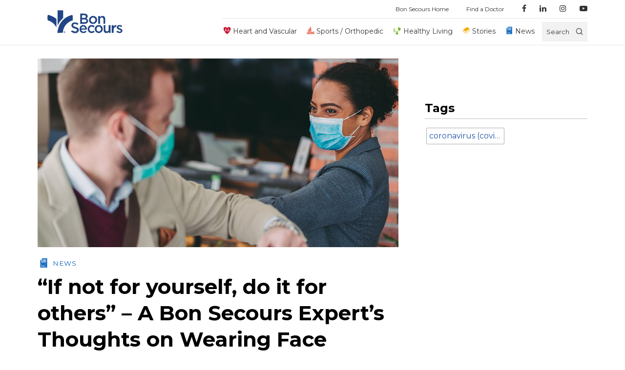

--- FILE ---
content_type: text/html; charset=UTF-8
request_url: https://blog.bonsecours.com/news/coronavirus-covid-19-face-masks-importance/
body_size: 11648
content:

<!DOCTYPE html>
<html lang="en-US">


<head>
	<!-- Opening Head -->
<!-- Google Tag Manager -->
<script>(function(w,d,s,l,i){w[l]=w[l]||[];w[l].push({'gtm.start':
new Date().getTime(),event:'gtm.js'});var f=d.getElementsByTagName(s)[0],
j=d.createElement(s),dl=l!='dataLayer'?'&l='+l:'';j.async=true;j.src=
'https://www.googletagmanager.com/gtm.js?id='+i+dl;f.parentNode.insertBefore(j,f);
})(window,document,'script','dataLayer','GTM-WP5SX2P');</script>
<!-- End Google Tag Manager -->  <meta charset="UTF-8">
  <meta http-equiv="X-UA-Compatible" content="IE=edge">
  <meta name="viewport" content="width=device-width, initial-scale=1.0, maximum-scale=1.0, user-scalable=no">
  <title>The Importance of Wearing Face Masks | Bon Secours Blog</title>
  <link rel="profile" href="http://gmpg.org/xfn/11">
  <link rel="icon" type="image/png" href="https://blog.bonsecours.com/wp-content/uploads/2019/12/favicon.png" sizes="32x32">
  <link rel="icon" type="image/png" href="https://blog.bonsecours.com/wp-content/uploads/2019/12/favicon16.png" sizes="16x16">
  <link rel="icon" type="image/x-icon" href="https://blog.bonsecours.com/wp-content/uploads/2019/11/favicon.ico">
  <link rel="preconnect" href="https://fonts.googleapis.com">
  <link rel="preconnect" href="https://fonts.gstatic.com" crossorigin>
  <link href="https://fonts.googleapis.com/css2?family=Montserrat:wght@200;300;400;500;600;700&display=swap" rel="stylesheet">

	<meta name='robots' content='index, follow, max-image-preview:large, max-snippet:-1, max-video-preview:-1' />
	<style>img:is([sizes="auto" i], [sizes^="auto," i]) { contain-intrinsic-size: 3000px 1500px }</style>
	
	<!-- This site is optimized with the Yoast SEO plugin v25.6 - https://yoast.com/wordpress/plugins/seo/ -->
	<meta name="description" content="There are currently many differing opinions in our country when it comes to face masks. Clinical evidence supports the importance of wearing them." />
	<link rel="canonical" href="https://blog.bonsecours.com/news/coronavirus-covid-19-face-masks-importance/" />
	<meta property="og:locale" content="en_US" />
	<meta property="og:type" content="article" />
	<meta property="og:title" content="The Importance of Wearing Face Masks | Bon Secours Blog" />
	<meta property="og:description" content="There are currently many differing opinions in our country when it comes to face masks. Clinical evidence supports the importance of wearing them." />
	<meta property="og:url" content="https://blog.bonsecours.com/news/coronavirus-covid-19-face-masks-importance/" />
	<meta property="og:site_name" content="Bon Secours Blog" />
	<meta property="article:publisher" content="https://www.facebook.com/BonSecoursHealthSystem/" />
	<meta property="article:published_time" content="2020-11-23T14:18:36+00:00" />
	<meta property="article:modified_time" content="2020-11-23T18:41:08+00:00" />
	<meta property="og:image" content="https://blog.bonsecours.com/wp-content/uploads/2020/07/Wearing-Facemasks-in-Public_BS_1200x628.jpg" />
	<meta property="og:image:width" content="1200" />
	<meta property="og:image:height" content="628" />
	<meta property="og:image:type" content="image/jpeg" />
	<meta name="author" content="Bon Secours" />
	<meta name="twitter:card" content="summary_large_image" />
	<meta name="twitter:creator" content="@BonSecours" />
	<meta name="twitter:site" content="@BonSecours" />
	<script type="application/ld+json" class="yoast-schema-graph">{"@context":"https://schema.org","@graph":[{"@type":"Article","@id":"https://blog.bonsecours.com/news/coronavirus-covid-19-face-masks-importance/#article","isPartOf":{"@id":"https://blog.bonsecours.com/news/coronavirus-covid-19-face-masks-importance/"},"author":{"name":"Bon Secours","@id":"https://blog.bonsecours.com/#/schema/person/fdd59e03660c9fb6c733608906f69c81"},"headline":"“If not for yourself, do it for others” – A Bon Secours Expert’s Thoughts on Wearing Face Masks","datePublished":"2020-11-23T14:18:36+00:00","dateModified":"2020-11-23T18:41:08+00:00","mainEntityOfPage":{"@id":"https://blog.bonsecours.com/news/coronavirus-covid-19-face-masks-importance/"},"wordCount":569,"publisher":{"@id":"https://blog.bonsecours.com/#organization"},"image":{"@id":"https://blog.bonsecours.com/news/coronavirus-covid-19-face-masks-importance/#primaryimage"},"thumbnailUrl":"https://blog.bonsecours.com/wp-content/uploads/2020/07/Wearing-Facemasks-in-Public_BS_1200x628.jpg","keywords":["Coronavirus (COVID-19)"],"articleSection":["News"],"inLanguage":"en-US"},{"@type":"WebPage","@id":"https://blog.bonsecours.com/news/coronavirus-covid-19-face-masks-importance/","url":"https://blog.bonsecours.com/news/coronavirus-covid-19-face-masks-importance/","name":"The Importance of Wearing Face Masks | Bon Secours Blog","isPartOf":{"@id":"https://blog.bonsecours.com/#website"},"primaryImageOfPage":{"@id":"https://blog.bonsecours.com/news/coronavirus-covid-19-face-masks-importance/#primaryimage"},"image":{"@id":"https://blog.bonsecours.com/news/coronavirus-covid-19-face-masks-importance/#primaryimage"},"thumbnailUrl":"https://blog.bonsecours.com/wp-content/uploads/2020/07/Wearing-Facemasks-in-Public_BS_1200x628.jpg","datePublished":"2020-11-23T14:18:36+00:00","dateModified":"2020-11-23T18:41:08+00:00","description":"There are currently many differing opinions in our country when it comes to face masks. Clinical evidence supports the importance of wearing them.","breadcrumb":{"@id":"https://blog.bonsecours.com/news/coronavirus-covid-19-face-masks-importance/#breadcrumb"},"inLanguage":"en-US","potentialAction":[{"@type":"ReadAction","target":["https://blog.bonsecours.com/news/coronavirus-covid-19-face-masks-importance/"]}]},{"@type":"ImageObject","inLanguage":"en-US","@id":"https://blog.bonsecours.com/news/coronavirus-covid-19-face-masks-importance/#primaryimage","url":"https://blog.bonsecours.com/wp-content/uploads/2020/07/Wearing-Facemasks-in-Public_BS_1200x628.jpg","contentUrl":"https://blog.bonsecours.com/wp-content/uploads/2020/07/Wearing-Facemasks-in-Public_BS_1200x628.jpg","width":1200,"height":628,"caption":"Coworkers in the office practicing alternative greeting to avoid handshakes during COVID-19"},{"@type":"BreadcrumbList","@id":"https://blog.bonsecours.com/news/coronavirus-covid-19-face-masks-importance/#breadcrumb","itemListElement":[{"@type":"ListItem","position":1,"name":"Home","item":"https://blog.bonsecours.com/"},{"@type":"ListItem","position":2,"name":"News","item":"https://blog.bonsecours.com/category/news/"},{"@type":"ListItem","position":3,"name":"“If not for yourself, do it for others” – A Bon Secours Expert’s Thoughts on Wearing Face Masks"}]},{"@type":"WebSite","@id":"https://blog.bonsecours.com/#website","url":"https://blog.bonsecours.com/","name":"Bon Secours Blog","description":"Bringing Good Help to Those in Need","publisher":{"@id":"https://blog.bonsecours.com/#organization"},"potentialAction":[{"@type":"SearchAction","target":{"@type":"EntryPoint","urlTemplate":"https://blog.bonsecours.com/?s={search_term_string}"},"query-input":{"@type":"PropertyValueSpecification","valueRequired":true,"valueName":"search_term_string"}}],"inLanguage":"en-US"},{"@type":"Organization","@id":"https://blog.bonsecours.com/#organization","name":"Bon Secours","url":"https://blog.bonsecours.com/","logo":{"@type":"ImageObject","inLanguage":"en-US","@id":"https://blog.bonsecours.com/#/schema/logo/image/","url":"https://blog.bonsecours.com/wp-content/uploads/2020/03/bon-secours-logo_272x97.png","contentUrl":"https://blog.bonsecours.com/wp-content/uploads/2020/03/bon-secours-logo_272x97.png","width":272,"height":97,"caption":"Bon Secours"},"image":{"@id":"https://blog.bonsecours.com/#/schema/logo/image/"},"sameAs":["https://www.facebook.com/BonSecoursHealthSystem/","https://x.com/BonSecours","https://www.linkedin.com/company/bon-secours-health-system/","https://www.youtube.com/user/BonSecoursHealth"]},{"@type":"Person","@id":"https://blog.bonsecours.com/#/schema/person/fdd59e03660c9fb6c733608906f69c81","name":"Bon Secours","image":{"@type":"ImageObject","inLanguage":"en-US","@id":"https://blog.bonsecours.com/#/schema/person/image/","url":"https://secure.gravatar.com/avatar/75675d320513b2b1646f8d89d873df4b0795f9a03a7593318c8bbd4f35b994de?s=96&d=mm&r=g","contentUrl":"https://secure.gravatar.com/avatar/75675d320513b2b1646f8d89d873df4b0795f9a03a7593318c8bbd4f35b994de?s=96&d=mm&r=g","caption":"Bon Secours"}}]}</script>
	<!-- / Yoast SEO plugin. -->


<link rel='dns-prefetch' href='//maxcdn.bootstrapcdn.com' />
<script type="text/javascript">
/* <![CDATA[ */
window._wpemojiSettings = {"baseUrl":"https:\/\/s.w.org\/images\/core\/emoji\/16.0.1\/72x72\/","ext":".png","svgUrl":"https:\/\/s.w.org\/images\/core\/emoji\/16.0.1\/svg\/","svgExt":".svg","source":{"concatemoji":"https:\/\/blog.bonsecours.com\/wp\/wp-includes\/js\/wp-emoji-release.min.js"}};
/*! This file is auto-generated */
!function(s,n){var o,i,e;function c(e){try{var t={supportTests:e,timestamp:(new Date).valueOf()};sessionStorage.setItem(o,JSON.stringify(t))}catch(e){}}function p(e,t,n){e.clearRect(0,0,e.canvas.width,e.canvas.height),e.fillText(t,0,0);var t=new Uint32Array(e.getImageData(0,0,e.canvas.width,e.canvas.height).data),a=(e.clearRect(0,0,e.canvas.width,e.canvas.height),e.fillText(n,0,0),new Uint32Array(e.getImageData(0,0,e.canvas.width,e.canvas.height).data));return t.every(function(e,t){return e===a[t]})}function u(e,t){e.clearRect(0,0,e.canvas.width,e.canvas.height),e.fillText(t,0,0);for(var n=e.getImageData(16,16,1,1),a=0;a<n.data.length;a++)if(0!==n.data[a])return!1;return!0}function f(e,t,n,a){switch(t){case"flag":return n(e,"\ud83c\udff3\ufe0f\u200d\u26a7\ufe0f","\ud83c\udff3\ufe0f\u200b\u26a7\ufe0f")?!1:!n(e,"\ud83c\udde8\ud83c\uddf6","\ud83c\udde8\u200b\ud83c\uddf6")&&!n(e,"\ud83c\udff4\udb40\udc67\udb40\udc62\udb40\udc65\udb40\udc6e\udb40\udc67\udb40\udc7f","\ud83c\udff4\u200b\udb40\udc67\u200b\udb40\udc62\u200b\udb40\udc65\u200b\udb40\udc6e\u200b\udb40\udc67\u200b\udb40\udc7f");case"emoji":return!a(e,"\ud83e\udedf")}return!1}function g(e,t,n,a){var r="undefined"!=typeof WorkerGlobalScope&&self instanceof WorkerGlobalScope?new OffscreenCanvas(300,150):s.createElement("canvas"),o=r.getContext("2d",{willReadFrequently:!0}),i=(o.textBaseline="top",o.font="600 32px Arial",{});return e.forEach(function(e){i[e]=t(o,e,n,a)}),i}function t(e){var t=s.createElement("script");t.src=e,t.defer=!0,s.head.appendChild(t)}"undefined"!=typeof Promise&&(o="wpEmojiSettingsSupports",i=["flag","emoji"],n.supports={everything:!0,everythingExceptFlag:!0},e=new Promise(function(e){s.addEventListener("DOMContentLoaded",e,{once:!0})}),new Promise(function(t){var n=function(){try{var e=JSON.parse(sessionStorage.getItem(o));if("object"==typeof e&&"number"==typeof e.timestamp&&(new Date).valueOf()<e.timestamp+604800&&"object"==typeof e.supportTests)return e.supportTests}catch(e){}return null}();if(!n){if("undefined"!=typeof Worker&&"undefined"!=typeof OffscreenCanvas&&"undefined"!=typeof URL&&URL.createObjectURL&&"undefined"!=typeof Blob)try{var e="postMessage("+g.toString()+"("+[JSON.stringify(i),f.toString(),p.toString(),u.toString()].join(",")+"));",a=new Blob([e],{type:"text/javascript"}),r=new Worker(URL.createObjectURL(a),{name:"wpTestEmojiSupports"});return void(r.onmessage=function(e){c(n=e.data),r.terminate(),t(n)})}catch(e){}c(n=g(i,f,p,u))}t(n)}).then(function(e){for(var t in e)n.supports[t]=e[t],n.supports.everything=n.supports.everything&&n.supports[t],"flag"!==t&&(n.supports.everythingExceptFlag=n.supports.everythingExceptFlag&&n.supports[t]);n.supports.everythingExceptFlag=n.supports.everythingExceptFlag&&!n.supports.flag,n.DOMReady=!1,n.readyCallback=function(){n.DOMReady=!0}}).then(function(){return e}).then(function(){var e;n.supports.everything||(n.readyCallback(),(e=n.source||{}).concatemoji?t(e.concatemoji):e.wpemoji&&e.twemoji&&(t(e.twemoji),t(e.wpemoji)))}))}((window,document),window._wpemojiSettings);
/* ]]> */
</script>
<style id='wp-emoji-styles-inline-css' type='text/css'>

	img.wp-smiley, img.emoji {
		display: inline !important;
		border: none !important;
		box-shadow: none !important;
		height: 1em !important;
		width: 1em !important;
		margin: 0 0.07em !important;
		vertical-align: -0.1em !important;
		background: none !important;
		padding: 0 !important;
	}
</style>
<link rel='stylesheet' id='wp-block-library-css' href='https://blog.bonsecours.com/wp/wp-includes/css/dist/block-library/style.min.css' type='text/css' media='all' />
<style id='classic-theme-styles-inline-css' type='text/css'>
/*! This file is auto-generated */
.wp-block-button__link{color:#fff;background-color:#32373c;border-radius:9999px;box-shadow:none;text-decoration:none;padding:calc(.667em + 2px) calc(1.333em + 2px);font-size:1.125em}.wp-block-file__button{background:#32373c;color:#fff;text-decoration:none}
</style>
<style id='global-styles-inline-css' type='text/css'>
:root{--wp--preset--aspect-ratio--square: 1;--wp--preset--aspect-ratio--4-3: 4/3;--wp--preset--aspect-ratio--3-4: 3/4;--wp--preset--aspect-ratio--3-2: 3/2;--wp--preset--aspect-ratio--2-3: 2/3;--wp--preset--aspect-ratio--16-9: 16/9;--wp--preset--aspect-ratio--9-16: 9/16;--wp--preset--color--black: #000000;--wp--preset--color--cyan-bluish-gray: #abb8c3;--wp--preset--color--white: #ffffff;--wp--preset--color--pale-pink: #f78da7;--wp--preset--color--vivid-red: #cf2e2e;--wp--preset--color--luminous-vivid-orange: #ff6900;--wp--preset--color--luminous-vivid-amber: #fcb900;--wp--preset--color--light-green-cyan: #7bdcb5;--wp--preset--color--vivid-green-cyan: #00d084;--wp--preset--color--pale-cyan-blue: #8ed1fc;--wp--preset--color--vivid-cyan-blue: #0693e3;--wp--preset--color--vivid-purple: #9b51e0;--wp--preset--gradient--vivid-cyan-blue-to-vivid-purple: linear-gradient(135deg,rgba(6,147,227,1) 0%,rgb(155,81,224) 100%);--wp--preset--gradient--light-green-cyan-to-vivid-green-cyan: linear-gradient(135deg,rgb(122,220,180) 0%,rgb(0,208,130) 100%);--wp--preset--gradient--luminous-vivid-amber-to-luminous-vivid-orange: linear-gradient(135deg,rgba(252,185,0,1) 0%,rgba(255,105,0,1) 100%);--wp--preset--gradient--luminous-vivid-orange-to-vivid-red: linear-gradient(135deg,rgba(255,105,0,1) 0%,rgb(207,46,46) 100%);--wp--preset--gradient--very-light-gray-to-cyan-bluish-gray: linear-gradient(135deg,rgb(238,238,238) 0%,rgb(169,184,195) 100%);--wp--preset--gradient--cool-to-warm-spectrum: linear-gradient(135deg,rgb(74,234,220) 0%,rgb(151,120,209) 20%,rgb(207,42,186) 40%,rgb(238,44,130) 60%,rgb(251,105,98) 80%,rgb(254,248,76) 100%);--wp--preset--gradient--blush-light-purple: linear-gradient(135deg,rgb(255,206,236) 0%,rgb(152,150,240) 100%);--wp--preset--gradient--blush-bordeaux: linear-gradient(135deg,rgb(254,205,165) 0%,rgb(254,45,45) 50%,rgb(107,0,62) 100%);--wp--preset--gradient--luminous-dusk: linear-gradient(135deg,rgb(255,203,112) 0%,rgb(199,81,192) 50%,rgb(65,88,208) 100%);--wp--preset--gradient--pale-ocean: linear-gradient(135deg,rgb(255,245,203) 0%,rgb(182,227,212) 50%,rgb(51,167,181) 100%);--wp--preset--gradient--electric-grass: linear-gradient(135deg,rgb(202,248,128) 0%,rgb(113,206,126) 100%);--wp--preset--gradient--midnight: linear-gradient(135deg,rgb(2,3,129) 0%,rgb(40,116,252) 100%);--wp--preset--font-size--small: 13px;--wp--preset--font-size--medium: 20px;--wp--preset--font-size--large: 36px;--wp--preset--font-size--x-large: 42px;--wp--preset--spacing--20: 0.44rem;--wp--preset--spacing--30: 0.67rem;--wp--preset--spacing--40: 1rem;--wp--preset--spacing--50: 1.5rem;--wp--preset--spacing--60: 2.25rem;--wp--preset--spacing--70: 3.38rem;--wp--preset--spacing--80: 5.06rem;--wp--preset--shadow--natural: 6px 6px 9px rgba(0, 0, 0, 0.2);--wp--preset--shadow--deep: 12px 12px 50px rgba(0, 0, 0, 0.4);--wp--preset--shadow--sharp: 6px 6px 0px rgba(0, 0, 0, 0.2);--wp--preset--shadow--outlined: 6px 6px 0px -3px rgba(255, 255, 255, 1), 6px 6px rgba(0, 0, 0, 1);--wp--preset--shadow--crisp: 6px 6px 0px rgba(0, 0, 0, 1);}:where(.is-layout-flex){gap: 0.5em;}:where(.is-layout-grid){gap: 0.5em;}body .is-layout-flex{display: flex;}.is-layout-flex{flex-wrap: wrap;align-items: center;}.is-layout-flex > :is(*, div){margin: 0;}body .is-layout-grid{display: grid;}.is-layout-grid > :is(*, div){margin: 0;}:where(.wp-block-columns.is-layout-flex){gap: 2em;}:where(.wp-block-columns.is-layout-grid){gap: 2em;}:where(.wp-block-post-template.is-layout-flex){gap: 1.25em;}:where(.wp-block-post-template.is-layout-grid){gap: 1.25em;}.has-black-color{color: var(--wp--preset--color--black) !important;}.has-cyan-bluish-gray-color{color: var(--wp--preset--color--cyan-bluish-gray) !important;}.has-white-color{color: var(--wp--preset--color--white) !important;}.has-pale-pink-color{color: var(--wp--preset--color--pale-pink) !important;}.has-vivid-red-color{color: var(--wp--preset--color--vivid-red) !important;}.has-luminous-vivid-orange-color{color: var(--wp--preset--color--luminous-vivid-orange) !important;}.has-luminous-vivid-amber-color{color: var(--wp--preset--color--luminous-vivid-amber) !important;}.has-light-green-cyan-color{color: var(--wp--preset--color--light-green-cyan) !important;}.has-vivid-green-cyan-color{color: var(--wp--preset--color--vivid-green-cyan) !important;}.has-pale-cyan-blue-color{color: var(--wp--preset--color--pale-cyan-blue) !important;}.has-vivid-cyan-blue-color{color: var(--wp--preset--color--vivid-cyan-blue) !important;}.has-vivid-purple-color{color: var(--wp--preset--color--vivid-purple) !important;}.has-black-background-color{background-color: var(--wp--preset--color--black) !important;}.has-cyan-bluish-gray-background-color{background-color: var(--wp--preset--color--cyan-bluish-gray) !important;}.has-white-background-color{background-color: var(--wp--preset--color--white) !important;}.has-pale-pink-background-color{background-color: var(--wp--preset--color--pale-pink) !important;}.has-vivid-red-background-color{background-color: var(--wp--preset--color--vivid-red) !important;}.has-luminous-vivid-orange-background-color{background-color: var(--wp--preset--color--luminous-vivid-orange) !important;}.has-luminous-vivid-amber-background-color{background-color: var(--wp--preset--color--luminous-vivid-amber) !important;}.has-light-green-cyan-background-color{background-color: var(--wp--preset--color--light-green-cyan) !important;}.has-vivid-green-cyan-background-color{background-color: var(--wp--preset--color--vivid-green-cyan) !important;}.has-pale-cyan-blue-background-color{background-color: var(--wp--preset--color--pale-cyan-blue) !important;}.has-vivid-cyan-blue-background-color{background-color: var(--wp--preset--color--vivid-cyan-blue) !important;}.has-vivid-purple-background-color{background-color: var(--wp--preset--color--vivid-purple) !important;}.has-black-border-color{border-color: var(--wp--preset--color--black) !important;}.has-cyan-bluish-gray-border-color{border-color: var(--wp--preset--color--cyan-bluish-gray) !important;}.has-white-border-color{border-color: var(--wp--preset--color--white) !important;}.has-pale-pink-border-color{border-color: var(--wp--preset--color--pale-pink) !important;}.has-vivid-red-border-color{border-color: var(--wp--preset--color--vivid-red) !important;}.has-luminous-vivid-orange-border-color{border-color: var(--wp--preset--color--luminous-vivid-orange) !important;}.has-luminous-vivid-amber-border-color{border-color: var(--wp--preset--color--luminous-vivid-amber) !important;}.has-light-green-cyan-border-color{border-color: var(--wp--preset--color--light-green-cyan) !important;}.has-vivid-green-cyan-border-color{border-color: var(--wp--preset--color--vivid-green-cyan) !important;}.has-pale-cyan-blue-border-color{border-color: var(--wp--preset--color--pale-cyan-blue) !important;}.has-vivid-cyan-blue-border-color{border-color: var(--wp--preset--color--vivid-cyan-blue) !important;}.has-vivid-purple-border-color{border-color: var(--wp--preset--color--vivid-purple) !important;}.has-vivid-cyan-blue-to-vivid-purple-gradient-background{background: var(--wp--preset--gradient--vivid-cyan-blue-to-vivid-purple) !important;}.has-light-green-cyan-to-vivid-green-cyan-gradient-background{background: var(--wp--preset--gradient--light-green-cyan-to-vivid-green-cyan) !important;}.has-luminous-vivid-amber-to-luminous-vivid-orange-gradient-background{background: var(--wp--preset--gradient--luminous-vivid-amber-to-luminous-vivid-orange) !important;}.has-luminous-vivid-orange-to-vivid-red-gradient-background{background: var(--wp--preset--gradient--luminous-vivid-orange-to-vivid-red) !important;}.has-very-light-gray-to-cyan-bluish-gray-gradient-background{background: var(--wp--preset--gradient--very-light-gray-to-cyan-bluish-gray) !important;}.has-cool-to-warm-spectrum-gradient-background{background: var(--wp--preset--gradient--cool-to-warm-spectrum) !important;}.has-blush-light-purple-gradient-background{background: var(--wp--preset--gradient--blush-light-purple) !important;}.has-blush-bordeaux-gradient-background{background: var(--wp--preset--gradient--blush-bordeaux) !important;}.has-luminous-dusk-gradient-background{background: var(--wp--preset--gradient--luminous-dusk) !important;}.has-pale-ocean-gradient-background{background: var(--wp--preset--gradient--pale-ocean) !important;}.has-electric-grass-gradient-background{background: var(--wp--preset--gradient--electric-grass) !important;}.has-midnight-gradient-background{background: var(--wp--preset--gradient--midnight) !important;}.has-small-font-size{font-size: var(--wp--preset--font-size--small) !important;}.has-medium-font-size{font-size: var(--wp--preset--font-size--medium) !important;}.has-large-font-size{font-size: var(--wp--preset--font-size--large) !important;}.has-x-large-font-size{font-size: var(--wp--preset--font-size--x-large) !important;}
:where(.wp-block-post-template.is-layout-flex){gap: 1.25em;}:where(.wp-block-post-template.is-layout-grid){gap: 1.25em;}
:where(.wp-block-columns.is-layout-flex){gap: 2em;}:where(.wp-block-columns.is-layout-grid){gap: 2em;}
:root :where(.wp-block-pullquote){font-size: 1.5em;line-height: 1.6;}
</style>
<link rel='stylesheet' id='app-css' href='https://blog.bonsecours.com/wp-content/themes/mercy/assets/css/main-bs.min.css?v=76896790&#038;ver=6.8.2' type='text/css' media='all' />
<link rel='stylesheet' id='owl-carousel-css' href='https://blog.bonsecours.com/wp-content/themes/mercy/assets/css/owl.carousel.min.css' type='text/css' media='all' />
<link rel='stylesheet' id='owl-theme-css' href='https://blog.bonsecours.com/wp-content/themes/mercy/assets/css/owl.theme.default.min.css' type='text/css' media='all' />
<link rel='stylesheet' id='pattern-scaffolding-css' href='https://blog.bonsecours.com/wp-content/themes/mercy/assets/css/pattern-scaffolding.css' type='text/css' media='all' />
<link rel='stylesheet' id='font-awesome-css' href='//maxcdn.bootstrapcdn.com/font-awesome/4.7.0/css/font-awesome.min.css' type='text/css' media='all' />
<link rel='stylesheet' id='theme-style-css' href='https://blog.bonsecours.com/wp-content/themes/mercy/style.css' type='text/css' media='all' />
<script type="text/javascript" src="https://blog.bonsecours.com/wp/wp-includes/js/jquery/jquery.min.js" id="jquery-core-js"></script>
<script type="text/javascript" src="https://blog.bonsecours.com/wp/wp-includes/js/jquery/jquery-migrate.min.js" id="jquery-migrate-js"></script>
<script type="text/javascript" src="https://blog.bonsecours.com/wp-content/themes/mercy/assets/js/rellax.js" id="rellax-js"></script>
<script type="text/javascript" src="https://blog.bonsecours.com/wp-content/themes/mercy/assets/js/owl.carousel.min.js" id="owl-js"></script>
<script type="text/javascript" src="https://blog.bonsecours.com/wp-content/themes/mercy/assets/js/basicScroll.min.js" id="basicScroll-js"></script>
<script type="text/javascript" src="https://blog.bonsecours.com/wp-content/themes/mercy/assets/js/nav.js" id="nav-js"></script>
<script type="text/javascript" src="https://blog.bonsecours.com/wp-content/themes/mercy/assets/js/main.js?v=57489230&amp;ver=6.8.2" id="main-js"></script>
<link rel="https://api.w.org/" href="https://blog.bonsecours.com/wp-json/" /><link rel="alternate" title="JSON" type="application/json" href="https://blog.bonsecours.com/wp-json/wp/v2/posts/1540" /><link rel="EditURI" type="application/rsd+xml" title="RSD" href="https://blog.bonsecours.com/wp/xmlrpc.php?rsd" />
<meta name="generator" content="WordPress 6.8.2" />
<link rel='shortlink' href='https://blog.bonsecours.com/?p=1540' />
<link rel="alternate" title="oEmbed (JSON)" type="application/json+oembed" href="https://blog.bonsecours.com/wp-json/oembed/1.0/embed?url=https%3A%2F%2Fblog.bonsecours.com%2Fnews%2Fcoronavirus-covid-19-face-masks-importance%2F" />
<link rel="alternate" title="oEmbed (XML)" type="text/xml+oembed" href="https://blog.bonsecours.com/wp-json/oembed/1.0/embed?url=https%3A%2F%2Fblog.bonsecours.com%2Fnews%2Fcoronavirus-covid-19-face-masks-importance%2F&#038;format=xml" />
<meta name="generator" content="Redux 4.5.7" />	<script type="text/javascript">
	var ajaxurl = 'https://blog.bonsecours.com/wp/wp-admin/admin-ajax.php';
	var themeurl = 'https://blog.bonsecours.com/wp-content/themes/mercy';
	var siteurl = 'https://blog.bonsecours.com/wp';
	var current_page_url = 'https://blog.bonsecours.com/news/coronavirus-covid-19-face-masks-importance';
	var current_pagination_num = '1';
	var search_val = ''
	</script>
	<!-- Closing Head --></head>
	<body id="__bs_script__" class="wp-singular post-template-default single single-post postid-1540 single-format-standard wp-theme-mercy nav-is-fixed bon-secours">
<!-- Opening Body -->
<!-- Google Tag Manager (noscript) -->
<noscript><iframe src="https://www.googletagmanager.com/ns.html?id=GTM-WP5SX2P"
height="0" width="0" style="display:none;visibility:hidden"></iframe></noscript>
<!-- End Google Tag Manager (noscript) -->
<header class="header">
	<div class='nav-container through-tablet'>
		<a class="knot" href="https://blog.bonsecours.com/">
							<img src="https://blog.bonsecours.com/wp-content/uploads/2019/12/favicon.png" alt="" />
			  	</a>
		<nav>
			<ul class="ul-reset">
				<li class='droppable' id='droppable'>
					<p class='menu-button'><i class="fa fa-bars" aria-hidden="true"></i></p>
					<div class='mega-menu'>
						<div class="container cf">
							<div class='list-wrap'>
															<ul class="ul-reset">
																			<li><a class="cat-heart" href="https://blog.bonsecours.com/category/heart/">Heart and Vascular</a></li>
																			<li><a class="cat-sports" href="https://blog.bonsecours.com/category/sports/">Sports / Orthopedic</a></li>
																			<li><a class="cat-healthy" href="https://blog.bonsecours.com/category/healthy/">Healthy Living</a></li>
																			<li><a class="cat-stories" href="https://blog.bonsecours.com/category/stories/">Stories</a></li>
																			<li><a class="cat-news" href="https://blog.bonsecours.com/category/news/">News</a></li>
																	</ul>
														</div>
							<div class='list-wrap push-over'>
								<hr>
								<ul id="menu-quick-links" class="ul-reset"><li id="menu-item-64" class="menu-item menu-item-type-custom menu-item-object-custom menu-item-64"><a href="https://www.bonsecours.com">Bon Secours Home</a></li>
<li id="menu-item-66" class="menu-item menu-item-type-custom menu-item-object-custom menu-item-66"><a href="https://www.bonsecours.com/find-a-doctor">Find a Doctor</a></li>
</ul>								<hr class="_mtm">
								<div class="social">
								<ul>
																	<li><a href="https://www.facebook.com/BonSecoursHealthSystem/" target="_blank"><i class="fa fa-facebook" aria-hidden="true"></i></a></li>
																																	<li><a href="https://www.linkedin.com/company/bon-secours-health-system/about/" target="_blank"><i class="fa fa-linkedin" aria-hidden="true"></i></a></li>
																									<li><a href="https://www.instagram.com/bonsecours/" target="_blank"><i class="fa fa-instagram" aria-hidden="true"></i></a></li>
																									<li><a href="https://www.youtube.com/user/BonSecoursHealth" target="_blank"><i class="fa fa-youtube-play" aria-hidden="true"></i></a></li>
																</ul>
								</div>
								
							</div>
						</div>
					</div>
				</li>
			</ul>
		</nav>
		<a class='logo' href="https://blog.bonsecours.com/">
							<img src="https://blog.bonsecours.com/wp-content/uploads/2019/09/bs-logo.png" alt="Bon Secours Logo" />
					</a>
		<div class='search-wrap'>
			<form accept-charset="utf-8" role="search" method="get" id="searchform" action="https://blog.bonsecours.com/" >
				<input id='search' type="search" placeholder="Enter a search term" value="" name="s" /><i class="fa fa-search" aria-hidden="true"></i>
			</form>
		</div>
	</div>
	<div class="desktop">
		<div class="container">
			<nav grid="row wrap" class="desktop">
				<div column="12" class="sub">
												<ul id="menu-quick-links-1" class="ul-reset"><li class="menu-item menu-item-type-custom menu-item-object-custom menu-item-64"><a href="https://www.bonsecours.com">Bon Secours Home</a></li>
<li class="menu-item menu-item-type-custom menu-item-object-custom menu-item-66"><a href="https://www.bonsecours.com/find-a-doctor">Find a Doctor</a></li>
</ul>					<ul>
											<li><a href="https://www.facebook.com/BonSecoursHealthSystem/" target="_blank"><i class="fa fa-facebook" aria-hidden="true"></i></a></li>
																					<li><a href="https://www.linkedin.com/company/bon-secours-health-system/about/" target="_blank"><i class="fa fa-linkedin" aria-hidden="true"></i></a></li>
																<li><a href="https://www.instagram.com/bonsecours/" target="_blank"><i class="fa fa-instagram" aria-hidden="true"></i></a></li>
																<li><a href="https://www.youtube.com/user/BonSecoursHealth" target="_blank"><i class="fa fa-youtube-play" aria-hidden="true"></i></a></li>
										</ul>
				</div>
			</nav>
		</div>
	</div>
</header>
<header class="header desktop sticky">
<div class="desktop">
		<div class="container">
			<nav grid="row wrap" class="desktop">
				<div column="12" class="prime">
					<a class='logo' href="https://blog.bonsecours.com/">
													<img src="https://blog.bonsecours.com/wp-content/uploads/2019/09/bs-logo.png" alt="Bon Secours Logo" />
											</a>
					<ul class="main">
											<li><a class="cat-heart" href="https://blog.bonsecours.com/category/heart/">Heart and Vascular</a></li>
											<li><a class="cat-sports" href="https://blog.bonsecours.com/category/sports/">Sports / Orthopedic</a></li>
											<li><a class="cat-healthy" href="https://blog.bonsecours.com/category/healthy/">Healthy Living</a></li>
											<li><a class="cat-stories" href="https://blog.bonsecours.com/category/stories/">Stories</a></li>
											<li><a class="cat-news" href="https://blog.bonsecours.com/category/news/">News</a></li>
										</ul>
					<div class='search-wrap'>
						<form accept-charset="utf-8" role="search" method="get" id="searchform" action="https://blog.bonsecours.com/" >
							<input id='search' type="search" placeholder="Enter a search term" value="" name="s" /><i class="fa fa-search" aria-hidden="true"><p class='search-button'>Search</p></i>
						</form>
					</div>
				</div>
			</nav>
		</div>
	</div>
</header>
<div class="page-cont-wrap">

<!-- 	<div class="hero-space post">
		<img width="720" height="380" src="https://blog.bonsecours.com/wp-content/uploads/2020/07/Wearing-Facemasks-in-Public_BS_1200x628-720x380.jpg" class="hero showMobile rellax wp-post-image" alt="Two people wearing their face masks in public." data-rellax-speed="-3" decoding="async" fetchpriority="high" srcset="https://blog.bonsecours.com/wp-content/uploads/2020/07/Wearing-Facemasks-in-Public_BS_1200x628-720x380.jpg 720w, https://blog.bonsecours.com/wp-content/uploads/2020/07/Wearing-Facemasks-in-Public_BS_1200x628-300x157.jpg 300w" sizes="(max-width: 720px) 100vw, 720px" />		<img width="1200" height="380" src="https://blog.bonsecours.com/wp-content/uploads/2020/07/Wearing-Facemasks-in-Public_BS_1200x628-1200x380.jpg" class="hero showDesktop img-doubleWide rellax wp-post-image" alt="Two people wearing their face masks in public." data-rellax-speed="-3" decoding="async" />	</div>
 -->




<div class='container pad-me _pts'>
	<div grid='row wrap'>
		<div column="xs-12 s-12 m-12 l-8">
			<div  class='single-post'>
							<img width="1200" height="610" src="https://blog.bonsecours.com/wp-content/uploads/2020/07/Wearing-Facemasks-in-Public_BS_1200x628-1200x610.jpg" class="img-singleWide  _mbxs wp-post-image" alt="Two people wearing their face masks in public." decoding="async" />			
										<div class='post-head'>
											<a href="https://blog.bonsecours.com/category/news/ ">
							<h6 class="category news">News</h6>
						</a>
										<h1 class='single-post-headline'>“If not for yourself, do it for others” – A Bon Secours Expert’s Thoughts on Wearing Face Masks</h1>
					<div class='single-post-details'>
												<div class='post-foot'>Nov 23 2020</div>
						<div class='post-share'>Share
							<ul class='social'>
								<li><a href="http://www.facebook.com/sharer/sharer.php?u=https://blog.bonsecours.com/news/coronavirus-covid-19-face-masks-importance/" class="facebook" target="_blank"><i class="fa fa-facebook" aria-hidden="true"></i></a></li>
								<li><a href="http://twitter.com/intent/tweet/?text=“If not for yourself, do it for others” – A Bon Secours Expert’s Thoughts on Wearing Face Masks&url=https://blog.bonsecours.com/news/coronavirus-covid-19-face-masks-importance/&via=WPCodeSnippet" class="twitter" target="_blank"><i class="fa fa-twitter" aria-hidden="true"></i></a></li>
															</ul>
						</div>
					</div>
				</div>
				<hr />
				<div class='post-body'>
					<p>Ellen Rice Amalfitano, RN, BSW, MPH, Ph.D., vice president safety and reliability at Bon Secours has been leading our ministry’s response to the COVID-19 pandemic. In her experience, Ellen shares that there have been many changes throughout the course of this pandemic.</p>
<p>“There are now lots of cases in our South Carolina hospitals,” Ellen says. “This was not the case earlier in the year.”</p>
<p>The changes Ellen has seen are not just related to case numbers. She has also seen changes in the way the medical community approaches this virus as new information becomes available. This includes the <a href="https://blog.bonsecours.com/healthy/coronavirus-covid-19-cloth-face-covering-information/">Centers of Disease Control and Preventions (CDC)</a> announcement at the beginning of April encouraging the general population to start wearing face coverings while out in public.</p>
<p>“In the medical community, haven’t heard of anyone disagreeing with the importance of wearing face masks to prevent the spread of COVID-19,” says Ellen. “Face masks have been shown time and time again to reduce transmission of viruses from patients to health care workers.”</p>
<p>There are currently many differing opinions in our country when it comes to face masks. While clinical evidence supports the importance of wearing them, Ellen believes she understands why some individuals are struggling to embrace this critical preventative measure.</p>
<p>“There is no road map for COVID-19,” she says. “We have never experienced something like this in the health care or social settings in our generation. We are learning new things about this virus as we go along. Whenever there have been gaps in our knowledge, it has been an opportunity for people, especially via social media, to fill in these gaps with their own information.”</p>
<p>Clinical experts know that COVID-19 is transmitting mainly through respiratory droplets. Additionally, many people who have this virus are <a href="https://blog.bonsecours.com/news/coronavirus-covid-19-carriers-no-symptoms/">asymptomatic</a> or pre-symptomatic. This means they are able to spread this virus to others even if they are not feeling sick. Wearing a face mask right now not only helps keep you safe, it keeps those around you safe as well.</p>
<p>“My response to people not wanting to wear a face mask is if not for yourself, do it for others. This includes the people you love and the people you might not be aware are <a href="https://blog.bonsecours.com/healthy/coronavirus-covid-19-high-risk-category-safety-tips/">high risk</a>. Do it so life can get back to normal and we can fully reopen the economy.”</p>
<p>Ellen acknowledges that this is a challenging time for everyone. Life is not normal, and we all desperately want it to be. However, this is a time for all of us to rise to the occasion and do what is best for our communities.</p>
<p>“This is our opportunity to be on the right side of history. This all comes down to each of us having the opportunity to do the right thing multiple times a day, and then actually doing it. This is the key tool in helping us end this pandemic,” she says.</p>
<p><strong>We are in the middle of an important time in our country and communities. COVID-19 case numbers are skyrocketing. </strong></p>
<p><strong>At this time, it is critical that everyone practice the following preventive measures to stop the spread of COVID-19 and save lives. </strong></p>
<ul>
<li><strong>Wearing a </strong><a href="https://blog.bonsecours.com/healthy/coronavirus-covid-19-face-masks-summer-safety/"><strong>face mask</strong></a><strong> in public </strong></li>
<li><strong>Practicing physical distancing </strong></li>
<li><strong>Practicing </strong><a href="https://blog.bonsecours.com/healthy/correct-handwashing-steps/"><strong>proper hand hygiene</strong></a><strong> throughout the day </strong></li>
</ul>
<p><strong>Stay updated on what </strong><a href="https://www.bonsecours.com/bon-secours-monitoring-coronavirus-covid-19"><strong>Bon Secours is doing related to COVID-19.</strong></a></p>
				</div>
								<hr />
				
				
		<div class='related post-list'>
			<h3>Related Posts</h3>
			<ul>
									<li>
						<a href="https://blog.bonsecours.com/news/pearlie-harris-center-new-mammography-tech/">
															<img width="1200" height="628" src="https://blog.bonsecours.com/wp-content/uploads/2025/10/New-Mammogram-Tech-Greenville-Blog-Header.jpg" class="pop-img wp-post-image" alt="new mammogram technology, bon secours greenville" decoding="async" loading="lazy" srcset="https://blog.bonsecours.com/wp-content/uploads/2025/10/New-Mammogram-Tech-Greenville-Blog-Header.jpg 1200w, https://blog.bonsecours.com/wp-content/uploads/2025/10/New-Mammogram-Tech-Greenville-Blog-Header-300x157.jpg 300w, https://blog.bonsecours.com/wp-content/uploads/2025/10/New-Mammogram-Tech-Greenville-Blog-Header-1024x536.jpg 1024w, https://blog.bonsecours.com/wp-content/uploads/2025/10/New-Mammogram-Tech-Greenville-Blog-Header-768x402.jpg 768w" sizes="auto, (max-width: 1200px) 100vw, 1200px" />														<div class='title-wrap'>
								<h5 class='pop-title'>Pearlie Harris Center Enhances Breast Health in Greenville with New Mammography Tech</h5>
							</div>
						</a>
					</li>
									<li>
						<a href="https://blog.bonsecours.com/news/female-physicians-southside-medical-center-richmond/">
															<img width="1200" height="628" src="https://blog.bonsecours.com/wp-content/uploads/2025/06/Four-Female-Physicians-Leading-the-Way-at-Southside-Medical-Center.png" class="pop-img wp-post-image" alt="" decoding="async" loading="lazy" srcset="https://blog.bonsecours.com/wp-content/uploads/2025/06/Four-Female-Physicians-Leading-the-Way-at-Southside-Medical-Center.png 1200w, https://blog.bonsecours.com/wp-content/uploads/2025/06/Four-Female-Physicians-Leading-the-Way-at-Southside-Medical-Center-300x157.png 300w, https://blog.bonsecours.com/wp-content/uploads/2025/06/Four-Female-Physicians-Leading-the-Way-at-Southside-Medical-Center-1024x536.png 1024w, https://blog.bonsecours.com/wp-content/uploads/2025/06/Four-Female-Physicians-Leading-the-Way-at-Southside-Medical-Center-768x402.png 768w" sizes="auto, (max-width: 1200px) 100vw, 1200px" />														<div class='title-wrap'>
								<h5 class='pop-title'>At the Helm of Healing: Four Female Physicians Leading the Way at Southside Medical Center</h5>
							</div>
						</a>
					</li>
									<li>
						<a href="https://blog.bonsecours.com/news/clinics-vs-urgent-care-vs-er/">
															<img width="1200" height="628" src="https://blog.bonsecours.com/wp-content/uploads/2022/06/When-to-Go-to-Urgent-Care-.jpg" class="pop-img wp-post-image" alt="when to go to urgent care" decoding="async" loading="lazy" srcset="https://blog.bonsecours.com/wp-content/uploads/2022/06/When-to-Go-to-Urgent-Care-.jpg 1200w, https://blog.bonsecours.com/wp-content/uploads/2022/06/When-to-Go-to-Urgent-Care--300x157.jpg 300w, https://blog.bonsecours.com/wp-content/uploads/2022/06/When-to-Go-to-Urgent-Care--768x402.jpg 768w, https://blog.bonsecours.com/wp-content/uploads/2022/06/When-to-Go-to-Urgent-Care--1024x536.jpg 1024w" sizes="auto, (max-width: 1200px) 100vw, 1200px" />														<div class='title-wrap'>
								<h5 class='pop-title'>When to Go to Urgent Care</h5>
							</div>
						</a>
					</li>
									<li>
						<a href="https://blog.bonsecours.com/news/share-your-heart/">
														<div class='title-wrap'>
								<h5 class='pop-title'>Share Your Heart</h5>
							</div>
						</a>
					</li>
							</ul>
		</div>
					
    
    
            <p><small>Please review our <a href="/terms-of-use/">Terms of Use</a> before commenting.</small></p>
			</div>
		</div>

		<div column="xs-12 s-12 m-12 l-4" class="sidebar">
			<aside class='sidebar' grid='row wrap'>
  <div column="xs-12 s-12 m-6 l-12" class="col widget-wrapper">
<div class="widget-cont">
<h3 class="widget-title">Tags</h3>

<div class="tagcloud news">
        <a href="https://blog.bonsecours.com/tag/coronavirus-covid-19/" class="tag-cloud-link"  aria-label="Coronavirus (COVID-19)">Coronavirus (COVID-19)</a>
 

</div>
</div>
</div>
    <div column="xs-12 s-12 m-6 l-12" class="cta-widget-link widget-wrapper">
      </div>
      <div column="xs-12 s-12 m-6 l-12" class="cta-widget-link widget-wrapper">
      </div>
</aside>
		</div>

	</div>
</div>

		<footer class="_ptm">
		<div class="container pad-me" >
			<div grid='row wrap'>
					<div column='xs-12 s-12 m-6 l-3 xl-3' class="top-col">
						<a class='logo' href="https://blog.bonsecours.com/">
																						<img src="https://blog.bonsecours.com/wp-content/uploads/2019/09/BS_Logo_White-e1568656045794.png" alt="Bon Secours Logo White" />
													</a>
													<p class='copyright'>&#169; 2025 Bon Secours, All Rights Reserved</p>
											</div>
					<div column="xs-12 s-12 m-12 l-6 xl-6">
						<ul id="menu-footer-menu" class="footer-links"><li id="menu-item-535" class="menu-item menu-item-type-custom menu-item-object-custom menu-item-535"><a href="https://bonsecours.com/about-us/contact-us">Contact Us</a></li>
<li id="menu-item-536" class="menu-item menu-item-type-custom menu-item-object-custom menu-item-536"><a href="https://bonsecours.com/patient-resources/website-privacy-policy">Privacy Practices</a></li>
<li id="menu-item-562" class="menu-item menu-item-type-post_type menu-item-object-page menu-item-562"><a href="https://blog.bonsecours.com/terms-of-use/">Terms of Use</a></li>
</ul>					</div>
					<div column='xs-12 s-12 m-6 l-3 xl-3' class="foot-social">
											<ul class='social'>
															<li><a href="https://www.facebook.com/BonSecoursHealthSystem/" target="_blank"><i class="fa fa-facebook" aria-hidden="true"></i></a></li>
																													<li><a href="https://www.linkedin.com/company/bon-secours-health-system/about/" target="_blank"><i class="fa fa-linkedin" aria-hidden="true"></i></a></li>
																						<li><a href="https://www.instagram.com/bonsecours/" target="_blank"><i class="fa fa-instagram" aria-hidden="true"></i></a></li>
																						<li><a href="https://www.youtube.com/user/BonSecoursHealth" target="_blank"><i class="fa fa-youtube-play" aria-hidden="true"></i></a></li>
													</ul>
										</div>
			</div>
		</div>
							<div class="wave" style="height: 163px;"></div>
			</footer>
	</div>
	<div id="overlay"></div>
	<script type="speculationrules">
{"prefetch":[{"source":"document","where":{"and":[{"href_matches":"\/*"},{"not":{"href_matches":["\/wp\/wp-*.php","\/wp\/wp-admin\/*","\/wp-content\/uploads\/*","\/wp-content\/*","\/wp-content\/plugins\/*","\/wp-content\/themes\/mercy\/*","\/*\\?(.+)"]}},{"not":{"selector_matches":"a[rel~=\"nofollow\"]"}},{"not":{"selector_matches":".no-prefetch, .no-prefetch a"}}]},"eagerness":"conservative"}]}
</script>
	<style>
					body .post-head .category.healthy, 
			body .card-box .category.healthy, 
			body .hero-space .aside h2.healthy, 
			body .hero-space .aside h3.cat-healthy { background: white; color: #64a70b; }
			body .card-box a.button.healthy { border-color: #64a70b; color: #64a70b; background: #fff; }
			body .card-box button.button.healthy { border-color: #64a70b; color: #64a70b; background: #fff; }
			body .card-box:hover a.button.healthy { background-color: #64a70b; border-color: #64a70b; color: #fff; }
			body .card-box .button-trigger:hover button.button.healthy { background-color: #64a70b; border-color: #64a70b; color: #fff; }
			body .mega-menu a.cat-healthy:after { background-color: #64a70b; }
			body .header .desktop a.cat-healthy:hover { color: #64a70b; }
			body .header .desktop a.cat-healthy:after { background-color: #64a70b; }
			body .hero-space .aside h2.cat-healthy:before, 
			body .hero-space .aside h3.cat-healthy:before { background-color: transparent; }
			.hero-space .aside h2.cat-healthy:after, 
			.hero-space .aside h3.cat-healthy:after { content: ""; background-color: #64a70b; }
							body .mega-menu a.cat-healthy:before { content: ""; background-image: url(https://blog.bonsecours.com/wp-content/uploads/2018/07/icon-color-nutrition.svg); }
			body .header .desktop a.cat-healthy:before { content: ""; background-image: url(https://blog.bonsecours.com/wp-content/uploads/2018/07/icon-color-nutrition.svg); }
			body .card-box .category.healthy:before { content: ""; background-image: url(https://blog.bonsecours.com/wp-content/uploads/2018/07/icon-color-nutrition.svg); }
			body .post-head .category.healthy:before { content: ""; background-image: url(https://blog.bonsecours.com/wp-content/uploads/2018/07/icon-color-nutrition.svg); }
								body .hero-space .aside h2.cat-healthy:before, 
			body .hero-space .aside h3.cat-healthy:before { content: ""; background-image: url(https://blog.bonsecours.com/wp-content/uploads/2018/07/icon-color-nutrition.svg); }
		
	
					body .post-head .category.heart, 
			body .card-box .category.heart, 
			body .hero-space .aside h2.heart, 
			body .hero-space .aside h3.cat-heart { background: white; color: #c30e2e; }
			body .card-box a.button.heart { border-color: #c30e2e; color: #c30e2e; background: #fff; }
			body .card-box button.button.heart { border-color: #c30e2e; color: #c30e2e; background: #fff; }
			body .card-box:hover a.button.heart { background-color: #c30e2e; border-color: #c30e2e; color: #fff; }
			body .card-box .button-trigger:hover button.button.heart { background-color: #c30e2e; border-color: #c30e2e; color: #fff; }
			body .mega-menu a.cat-heart:after { background-color: #c30e2e; }
			body .header .desktop a.cat-heart:hover { color: #c30e2e; }
			body .header .desktop a.cat-heart:after { background-color: #c30e2e; }
			body .hero-space .aside h2.cat-heart:before, 
			body .hero-space .aside h3.cat-heart:before { background-color: transparent; }
			.hero-space .aside h2.cat-heart:after, 
			.hero-space .aside h3.cat-heart:after { content: ""; background-color: #c30e2e; }
							body .mega-menu a.cat-heart:before { content: ""; background-image: url(https://blog.bonsecours.com/wp-content/uploads/2018/07/icon-color-heart.svg); }
			body .header .desktop a.cat-heart:before { content: ""; background-image: url(https://blog.bonsecours.com/wp-content/uploads/2018/07/icon-color-heart.svg); }
			body .card-box .category.heart:before { content: ""; background-image: url(https://blog.bonsecours.com/wp-content/uploads/2018/07/icon-color-heart.svg); }
			body .post-head .category.heart:before { content: ""; background-image: url(https://blog.bonsecours.com/wp-content/uploads/2018/07/icon-color-heart.svg); }
								body .hero-space .aside h2.cat-heart:before, 
			body .hero-space .aside h3.cat-heart:before { content: ""; background-image: url(https://blog.bonsecours.com/wp-content/uploads/2018/07/icon-color-heart.svg); }
		
	
					body .post-head .category.news, 
			body .card-box .category.news, 
			body .hero-space .aside h2.news, 
			body .hero-space .aside h3.cat-news { background: white; color: #005eb8; }
			body .card-box a.button.news { border-color: #005eb8; color: #005eb8; background: #fff; }
			body .card-box button.button.news { border-color: #005eb8; color: #005eb8; background: #fff; }
			body .card-box:hover a.button.news { background-color: #005eb8; border-color: #005eb8; color: #fff; }
			body .card-box .button-trigger:hover button.button.news { background-color: #005eb8; border-color: #005eb8; color: #fff; }
			body .mega-menu a.cat-news:after { background-color: #005eb8; }
			body .header .desktop a.cat-news:hover { color: #005eb8; }
			body .header .desktop a.cat-news:after { background-color: #005eb8; }
			body .hero-space .aside h2.cat-news:before, 
			body .hero-space .aside h3.cat-news:before { background-color: transparent; }
			.hero-space .aside h2.cat-news:after, 
			.hero-space .aside h3.cat-news:after { content: ""; background-color: #005eb8; }
							body .mega-menu a.cat-news:before { content: ""; background-image: url(https://blog.bonsecours.com/wp-content/uploads/2018/07/icon-color-news.svg); }
			body .header .desktop a.cat-news:before { content: ""; background-image: url(https://blog.bonsecours.com/wp-content/uploads/2018/07/icon-color-news.svg); }
			body .card-box .category.news:before { content: ""; background-image: url(https://blog.bonsecours.com/wp-content/uploads/2018/07/icon-color-news.svg); }
			body .post-head .category.news:before { content: ""; background-image: url(https://blog.bonsecours.com/wp-content/uploads/2018/07/icon-color-news.svg); }
								body .hero-space .aside h2.cat-news:before, 
			body .hero-space .aside h3.cat-news:before { content: ""; background-image: url(https://blog.bonsecours.com/wp-content/uploads/2018/07/icon-color-news.svg); }
		
	
						
	
					body .post-head .category.sports, 
			body .card-box .category.sports, 
			body .hero-space .aside h2.sports, 
			body .hero-space .aside h3.cat-sports { background: white; color: #e1523d; }
			body .card-box a.button.sports { border-color: #e1523d; color: #e1523d; background: #fff; }
			body .card-box button.button.sports { border-color: #e1523d; color: #e1523d; background: #fff; }
			body .card-box:hover a.button.sports { background-color: #e1523d; border-color: #e1523d; color: #fff; }
			body .card-box .button-trigger:hover button.button.sports { background-color: #e1523d; border-color: #e1523d; color: #fff; }
			body .mega-menu a.cat-sports:after { background-color: #e1523d; }
			body .header .desktop a.cat-sports:hover { color: #e1523d; }
			body .header .desktop a.cat-sports:after { background-color: #e1523d; }
			body .hero-space .aside h2.cat-sports:before, 
			body .hero-space .aside h3.cat-sports:before { background-color: transparent; }
			.hero-space .aside h2.cat-sports:after, 
			.hero-space .aside h3.cat-sports:after { content: ""; background-color: #e1523d; }
							body .mega-menu a.cat-sports:before { content: ""; background-image: url(https://blog.bonsecours.com/wp-content/uploads/2018/07/icon-color2-ortho.svg); }
			body .header .desktop a.cat-sports:before { content: ""; background-image: url(https://blog.bonsecours.com/wp-content/uploads/2018/07/icon-color2-ortho.svg); }
			body .card-box .category.sports:before { content: ""; background-image: url(https://blog.bonsecours.com/wp-content/uploads/2018/07/icon-color2-ortho.svg); }
			body .post-head .category.sports:before { content: ""; background-image: url(https://blog.bonsecours.com/wp-content/uploads/2018/07/icon-color2-ortho.svg); }
								body .hero-space .aside h2.cat-sports:before, 
			body .hero-space .aside h3.cat-sports:before { content: ""; background-image: url(https://blog.bonsecours.com/wp-content/uploads/2018/07/icon-color2-ortho.svg); }
		
	
					body .post-head .category.stories, 
			body .card-box .category.stories, 
			body .hero-space .aside h2.stories, 
			body .hero-space .aside h3.cat-stories { background: white; color: #f2a900; }
			body .card-box a.button.stories { border-color: #f2a900; color: #f2a900; background: #fff; }
			body .card-box button.button.stories { border-color: #f2a900; color: #f2a900; background: #fff; }
			body .card-box:hover a.button.stories { background-color: #f2a900; border-color: #f2a900; color: #fff; }
			body .card-box .button-trigger:hover button.button.stories { background-color: #f2a900; border-color: #f2a900; color: #fff; }
			body .mega-menu a.cat-stories:after { background-color: #f2a900; }
			body .header .desktop a.cat-stories:hover { color: #f2a900; }
			body .header .desktop a.cat-stories:after { background-color: #f2a900; }
			body .hero-space .aside h2.cat-stories:before, 
			body .hero-space .aside h3.cat-stories:before { background-color: transparent; }
			.hero-space .aside h2.cat-stories:after, 
			.hero-space .aside h3.cat-stories:after { content: ""; background-color: #f2a900; }
							body .mega-menu a.cat-stories:before { content: ""; background-image: url(https://blog.bonsecours.com/wp-content/uploads/2018/07/icon-color-stories.svg); }
			body .header .desktop a.cat-stories:before { content: ""; background-image: url(https://blog.bonsecours.com/wp-content/uploads/2018/07/icon-color-stories.svg); }
			body .card-box .category.stories:before { content: ""; background-image: url(https://blog.bonsecours.com/wp-content/uploads/2018/07/icon-color-stories.svg); }
			body .post-head .category.stories:before { content: ""; background-image: url(https://blog.bonsecours.com/wp-content/uploads/2018/07/icon-color-stories.svg); }
								body .hero-space .aside h2.cat-stories:before, 
			body .hero-space .aside h3.cat-stories:before { content: ""; background-image: url(https://blog.bonsecours.com/wp-content/uploads/2018/07/icon-color-stories.svg); }
		
	</style>	<!-- Closing Body --></body>
</html>



--- FILE ---
content_type: image/svg+xml
request_url: https://blog.bonsecours.com/wp-content/uploads/2018/07/icon-color-nutrition.svg
body_size: 1549
content:
<?xml version="1.0" encoding="utf-8"?>
<!-- Generator: Adobe Illustrator 22.1.0, SVG Export Plug-In . SVG Version: 6.00 Build 0)  -->
<svg version="1.1" id="Layer_1" xmlns="http://www.w3.org/2000/svg" xmlns:xlink="http://www.w3.org/1999/xlink" x="0px" y="0px"
	 viewBox="0 0 400 400" style="enable-background:new 0 0 400 400;" xml:space="preserve">
<style type="text/css">
	.st0{fill:#64A70B;}
</style>
<g>
	<polygon class="st0" points="161,342.3 239,342.3 200,274.9 	"/>
	<path class="st0" d="M295,86.6c-34.6,3.4-36.6-36.2-36.6-36.2C298.9,53.6,295,86.6,295,86.6z M121.8,126.4
		c5.3,20.6-9.4,37.8-28.4,39.2C92.7,141.5,105.8,132.4,121.8,126.4z M121.8,163.6c5.3,20.6-9.4,37.8-28.4,39.2
		C92.7,178.7,105.8,169.6,121.8,163.6z M121.8,200.8c5.3,20.6-9.4,37.8-28.4,39.2C92.7,215.9,105.8,206.8,121.8,200.8z M77,94.7
		c12.4,11.8,20.8,25.4,10.6,47.3C70.7,133.2,64,111.6,77,94.7z M55.6,136.1c16,6,29.1,15.1,28.4,39.2
		C64.9,173.9,50.3,156.8,55.6,136.1z M55.6,173.3c16,6,29.1,15.1,28.4,39.2C64.9,211.1,50.3,193.9,55.6,173.3z M55.6,210.5
		c16,6,29.1,15.1,28.4,39.2C64.9,248.3,50.3,231.1,55.6,210.5z M135.4,357.2l64.6-112l64.6,112H135.4z M65.1,280.9l-4.1-15
		l273.9-74.5l4.1,15.1L65.1,280.9z M342.7,154.8c0,0-9.7,18.2-17.1,26.3c-3.6,3.6-9,6.2-14.6,6.2c-6.8,0-12.8-3.3-16.4-8.4
		c-3.6,5.1-9.6,8.4-16.4,8.4c-5.5,0-10.9-2.6-14.6-6.2c-7.5-8.1-17.1-26.3-17.1-26.3c-5.4-11-8.3-19.5-8.3-28.1
		c0-18.3,14.8-34.2,33.2-34.2c9,0,17.2,3.6,23.2,9.5c6-5.9,14.2-9.5,23.2-9.5c18.4,0,33.2,15.9,33.2,34.2
		C351,135.3,348.1,143.8,342.7,154.8z"/>
</g>
</svg>


--- FILE ---
content_type: application/javascript
request_url: https://blog.bonsecours.com/wp-content/themes/mercy/assets/js/main.js?v=57489230&ver=6.8.2
body_size: 2916
content:
jQuery(document).ready(function($) {
  function determineIE() {
    var rv = -1; // Return value assumes failure.

    if (navigator.appName == "Microsoft Internet Explorer") {
      var ua = navigator.userAgent,
        re = new RegExp("MSIE ([0-9]{1,}[\\.0-9]{0,})");

      if (re.exec(ua) !== null) {
        rv = parseFloat(RegExp.$1);
      }
    } else if (navigator.appName == "Netscape") {
      /// in IE 11 the navigator.appVersion says 'trident'
      /// in Edge the navigator.appVersion does not say trident
      if (navigator.appVersion.indexOf("Trident") === -1) rv = 12;
      else rv = 11;
    }

    return rv;
  }

  function themeIsBonSecours() {
    return document.body.classList.contains("bon-secours");
  }

  if (determineIE() < 12) {
    document.body.classList.add("IE");
  } else {
    document.body.classList.add("not-IE");
    var bs = themeIsBonSecours();
    var instance = basicScroll
      .create({
        elem: document.querySelector(".prime .logo"),
        from: 0,
        to: 37,
        direct: true,
        props: {
          "--translateY": {
            from: bs ? "-16px" : "-22px",
            to: bs ? "-7px" : "-11px"
          },
          "--h": {
            from: bs ? "68px" : "45px",
            to: bs ? "42px" : "30px"
          },
          "--w": {
            from: "250px",
            to: "166px"
          }
        }
      })
      .start();

    $("body").addClass("basic-scroll");
  }

  $(".cta-widget-link").each(function() {
    $(this)
      .find("a")
      .attr("target", "_blank");
  });

  $("body").on("click", ".btn-load-more-posts", function() {
    //console.log('click');
    $current_btn = $(this);
    loadmore($current_btn, true);
    event.preventDefault();
  });

  $("body").on("click", ".btn-load-more-posts-home", function() {
    //console.log('click');
    $current_btn = $(this);
    loadmoreHome($current_btn, true);
    event.preventDefault();
  });

  var owl = $(".owl-carousel");

  owl.owlCarousel({
    items: 1,
    loop: true,
    autoplay: true,
    autoplayHoverPause: false,
    smartSpeed: 1000,
    autoplaySpeed: 1000,
    autoplayTimeout: 7500 //slide delay
  });

  // active classes for our owl icons based on what slide is in viewport
  icons = $(".owl-container").find(".owl-icon");
  $(icons[0]).addClass("active");

  // create ellipses for card titles and contents when greater than a set number of characters
  var slider = document.querySelector(".owl-stage");
  var postList = document.querySelector(".post-list");
  var sidebar = document.querySelector(".sidebar");
  var postBody = document.querySelector(".single-post");
  if (slider) {
    var owl_titles = $(slider).find(".title.owl-ellipsis");
    var owl_blurbs = $(slider).find(".content.owl-ellipsis");
  }

  var titles = $(document).find(".title.ellipsis");
  var titlesWide = $(document).find(".title.ellipsis-multiline");
  var blurbsWide = $(document).find(".content.ellipsis-multiline");
  var blurbs = $(document).find(".content.ellipsis");

  if (sidebar) {
    var popTitles = $(sidebar).find(".pop-title");
  }
  if (postBody) {
    var bodyPopTitles = $(postBody).find(".pop-title");
  }

  // function to set a static number of characters to allow
  var ellipse = function(item, numChars) {
    var string = item.textContent;
    if (string.length > numChars) {
      newString = string.substring(0, numChars);
      var ellipsis = "...";
      newString += ellipsis;
      item.textContent = newString;
    }
  };

  //run the ellipse function
  var runEllipses = function() {
    var width = $(window).width();
    var height = $(window).height();
    var realEstate = width + height;
    if (owl_blurbs) {
      $.each(owl_blurbs, function(i, content) {
        if (realEstate <= 888) {
          ellipse(content, 120);
        } else if (realEstate > 888 && realEstate <= 1100) {
          ellipse(content, 210);
        } else if (realEstate > 1100 && realEstate <= 1300) {
          ellipse(content, 325);
        } else {
          ellipse(content, 120);
        }
      });
    }
    if (owl_titles) {
      $.each(owl_titles, function(i, title) {
        if (realEstate <= 856) {
          ellipse(title, 70);
        } else if (realEstate > 856 && realEstate <= 1100) {
          ellipse(title, 80);
        } else if (realEstate > 1100 && realEstate <= 1300) {
          ellipse(title, 115);
        } else if (realEstate > 1300 && realEstate <= 1760 && height > width) {
          if (determineIE() < 12) {
            ellipse(title, 45);
          } else {
            ellipse(title, 60);
          }
        } else {
          if (determineIE() < 12) {
            ellipse(title, 45);
          } else {
            ellipse(title, 60);
          }
        }
      });
    }

    if (popTitles) {
      $.each(popTitles, function(i, title) {
        ellipse(title, 35);
      });
    }
    if (bodyPopTitles) {
      $.each(bodyPopTitles, function(i, title) {
        ellipse(title, 35);
      });
    }
  };

  runEllipses();

  var header = $("header.header");
  var linkDrop = $("header.header #droppable");
  var searchWrap = $("header.header .search-wrap");
  var searchToggle = $("header.header .fa-search");
  var searchInput = $("header.header #search");
  var searchButton = $("header.header .search-button");
  var body = $("body");
  var overlay = $("#overlay");

  function toggleMenu() {
    linkDrop.toggleClass("clicked");
    body.toggleClass("stop-scroll");
  }
  // function triggerMenu() {
  //   linkDrop.click();
  // };
  function escapeTrigger(e) {
    if (e.keyCode === 27 && body.classList.contains("stop-scroll")) {
      toggleMenu();
    }
  }

  function toggleSearch() {
    searchWrap.toggleClass("open");
    searchInput.focus();
  }

  linkDrop.on("click", toggleMenu);
  overlay.on("click", toggleMenu);
  searchToggle.on("click", toggleSearch);
  document.addEventListener("keydown", escapeTrigger);

  function debounce(func, wait, immediate) {
    var timeout;
    return function() {
      var context = this,
        args = arguments;
      var later = function() {
        timeout = null;
        if (!immediate) func.apply(context, args);
      };
      var callNow = immediate && !timeout;
      clearTimeout(timeout);
      timeout = setTimeout(later, wait);
      if (callNow) func.apply(context, args);
    };
  }

  function objectFit(box) {
    box.style.objectFit = "cover";
    box.style.objectPosition = "center center";
  }

  function heightToWidth() {
    var boxes = $(document).find(".height-to-width");
    $.each(boxes, function(i, box) {
      var width = window.getComputedStyle(box).width;
      box.style.height = width;
      objectFit(box);
    });
  }
  var socialAspectRatio = 0.5233;
  function heightToWidthSingleWide() {
    var boxes = $(document).find(".img-singleWide");
    var thumbs = $(document).find(".pop-img");
    $.each(boxes, function(i, box) {
      var width = box.clientWidth;
      var newWidth = width * socialAspectRatio;
      box.style.height = newWidth + "px";
      objectFit(box);
    });
    $.each(thumbs, function(i, box) {
      var width = box.clientWidth;
      var newWidth = width * socialAspectRatio;
      box.style.height = newWidth + "px";
      objectFit(box);
    });
  }

  function heightToWidthDoubleWide() {
    var boxes = $(document).find(".img-doubleWide");
    $.each(boxes, function(i, box) {
      var width = box.clientWidth;
      var newWidth = width * 0.3125;
      box.style.height = newWidth + "px";
      objectFit(box);
    });
  }
  var heightToWidthThrottled = debounce(function() {
    heightToWidth();
    heightToWidthSingleWide();
    heightToWidthDoubleWide();
    runEllipses();
  }, 100);

  heightToWidth();
  heightToWidthSingleWide();
  heightToWidthDoubleWide();

  var scrollNavStyles = debounce(function() {
    var scroll = $(window).scrollTop();
    if (scroll >= 1) {
      $("header").addClass("scrolled");
    } else {
      $("header").removeClass("scrolled");
    }
  }, 10);

  var scrollNavStylesShadow = debounce(function() {
    var scroll = $(window).scrollTop();
    if (scroll >= 500) {
      $("header").addClass("scrolled-shadow");
    } else {
      $("header").removeClass("scrolled-shadow");
    }
  }, 10);

  var scrollAllNavStyles = function() {
    scrollNavStyles();
    // scrollNavStylesShadow();
  };

  window.addEventListener("resize", heightToWidthThrottled);
  window.addEventListener("scroll", scrollAllNavStyles);

  var rellaxSelector = document.querySelector(".rellax");
  var rellaxCarouselSelector = document.querySelector(".rellax-carousel");
  if (rellaxSelector) {
    var rellax = new Rellax(".rellax");
  } else if (rellaxCarouselSelector) {
    var rellax = new Rellax(".rellax-carousel");
  }

  // Load More Button
  var offset = 1;

  function loadmore($current_btn, $show_posts) {
    offset++;
    $current_btn.html("loading..");
    if (search_val) {
      var url = current_page_url + "/?s=" + search_val + "&paged=" + offset;
    } else {
      var url = current_page_url + "/?paged=" + offset;
    }
    $.ajax({
      url: url,
      type: "GET",
      success: function(data) {
        var posts = $(data)
          .find(".pagination-post-list")
          .html();
        //console.log(posts);
        if (posts && $show_posts) {
          $(".pagination-post-list").append(posts);
          $current_btn.html("Load More Posts");
          loadmore($current_btn, false);
          offset--;
          var boxes = $(document).find(".img-doubleWide");
        } else if (!posts) {
          $current_btn.hide();
        } else {
          $current_btn.html("Load More Posts");
        }
        heightToWidthSingleWide();
        //console.log('whut');
      },
      error: function(xhr, ajaxOptions, thrownError) {
        if (xhr.status) {
          $current_btn.hide();
          // console.log(xhr);
          //alert(thrownError);
        }
      }
    });
  }

  // Load More Button - Home Page Loop
  var offset = 1;
  function loadmoreHome($current_btn, $show_posts) {
    //console.log($show_posts);
    offset++;
    $current_btn.html("loading..");
    $.ajax({
      url: current_page_url + "/?page=" + offset,
      type: "GET",
      success: function(data) {
        var posts = $(data)
          .find(".pagination-post-list")
          .html();
        //console.log(posts);
        if (posts && $show_posts) {
          $(".pagination-post-list").append(posts);
          $current_btn.html("Load More Posts");
          loadmoreHome($current_btn, false);
          offset--;
          var boxes = $(document).find(".img-doubleWide");
        } else if (!posts) {
          $current_btn.hide();
        } else {
          $current_btn.html("Load More Posts");
        }
        heightToWidthSingleWide();
        //console.log('whut');
      },
      error: function(xhr, ajaxOptions, thrownError) {
        if (xhr.status) {
          $current_btn.hide();
          // console.log(xhr);
          //alert(thrownError);
        }
      }
    });
  }

  if (window.location.href.indexOf("/tag/") > -1) {
    $(".bg-cover").addClass("tag-cloud-category");
  }
});
